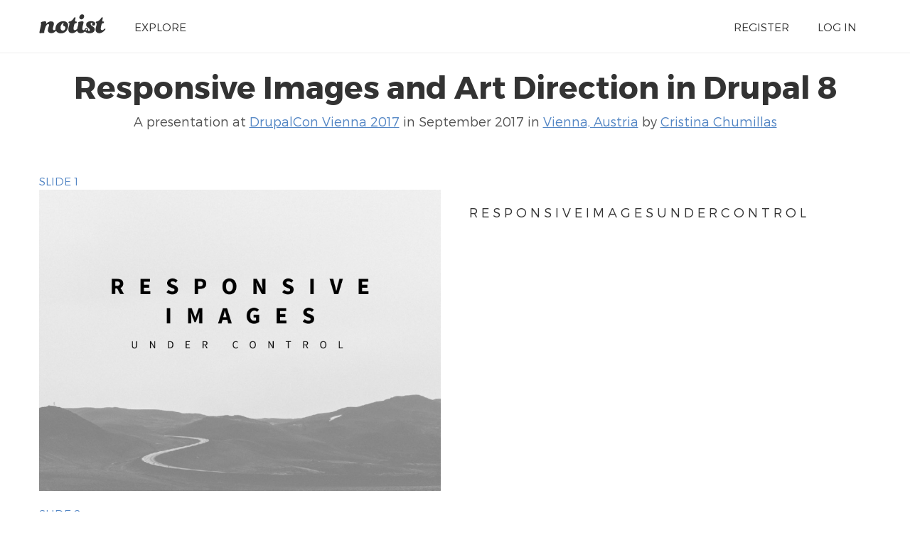

--- FILE ---
content_type: text/html; charset=UTF-8
request_url: https://noti.st/ckrina/0MXq3k/slides
body_size: 5596
content:
<!doctype html>
<html lang="en">
<head>
    <meta charset="utf-8">
    <link rel="dns-prefetch" href="https://on.notist.cloud">
    <title>	 Responsive Images and Art Direction in Drupal 8
</title>
    <meta name="viewport" content="width=device-width, initial-scale=1, shrink-to-fit=no">
    <link rel="preload" as="font" crossorigin="crossorigin" type="font/woff2" href="https://on.notist.cloud/fonts/TruenoLt.woff2">
    <link rel="preload" as="font" crossorigin="crossorigin" type="font/woff2" href="https://on.notist.cloud/fonts/TruenoBd.woff2">
        <link rel="stylesheet" href="/assets/css/styles-056.css">
    <script src="/assets/js/focus-visible.js" async></script>
    <link rel="shortcut icon" href="https://on.notist.cloud/assets/favicon.ico" type="image/x-icon">
    	<link rel="canonical" href="https://noti.st/ckrina/0MXq3k/slides">
	<meta name="description" content="Optimizing images can drastically decrease the page load time because, on average, 60% of a website’s page weight is made up of them. Responsive Web Design has changed how the web is built and that includes images too, because the aim is to deliver the highest quality image supported and nothing more. So today we have new standard elements and attributes to work with images widely supported by browsers (and polyfills for the rest) and Drupal has incorporated them.">
	<meta property="og:url"
		  content="https://noti.st/ckrina/0MXq3k/slides">
	<meta property="og:type" content="article">
	<meta property="og:title" name="twitter:title"
		  content=" Responsive Images and Art Direction in Drupal 8 by Cristina Chumillas">
	<meta property="og:description" name="twitter:description" content="Optimizing images can drastically decrease the page load time because, on average, 60% of a website’s page weight is made up of them. Responsive Web Design has changed how the web is built and that includes images too, because the aim is to deliver the highest quality image supported and nothing more. So today we have new standard elements and attributes to work with images widely supported by browsers (and polyfills for the rest) and Drupal has incorporated them.">
	<meta property="og:image" name="twitter:image" content="https://on.notist.cloud/slides/deck3129/large-0.jpg">
	<meta name="twitter:card" content="summary_large_image">
			<meta name="twitter:site" content="@benotist">
				<meta name="twitter:creator" content="@chumillas">
			<link rel="alternate" type="application/json+oembed"
			  href="/api/oembed?url=https%3A%2F%2Fnoti.st%2Fckrina%2F0MXq3k&amp;format=json"
			  title=" Responsive Images and Art Direction in Drupal 8">
		
	<script type="application/ld+json">
		{
			"@context": "https://schema.org",
			"@type": "PresentationDigitalDocument",
			"url": "https://noti.st/ckrina/0MXq3k/slides",
			"name": " Responsive Images and Art Direction in Drupal 8",
			"headline": " Responsive Images and Art Direction in Drupal 8",
			"description": "Optimizing images can drastically decrease the page load time because, on average, 60% of a website’s page weight is made up of them. Responsive Web Design has changed how the web is built and that includes images too, because the aim is to deliver the highest quality image supported and nothing more. So today we have new standard elements and attributes to work with images widely supported by browsers (and polyfills for the rest) and Drupal has incorporated them.",
			"author": {
				"@type": "Person",
				"name": "Cristina Chumillas",
				"url": "https://noti.st/ckrina"
			},
			"datePublished": "2017-09-26T16:45:00+02:00",
			"keywords": "Internet, Websites, Software development, Drupal, Software engineering, World Wide Web, Web design, Software, Human–computer interaction, Computing, Hypertext, Cyberspace, Digital media, Technology, Web development",
			"image": "https://on.notist.cloud/slides/deck3129/large-0.jpg",
			"publication": {
				"@type": "PublicationEvent",
				"name": "DrupalCon Vienna 2017",
				"url": "https://noti.st/events/3CnRSo/drupalcon-vienna-2017",
				"location": {
					"@type": "Place",
					"address": "Vienna, Austria"
				},
				"startDate": "2017-09-26T08:00:00+02:00",
				"endDate": "2017-09-29T18:00:00+02:00"
			}
		}
	</script>

        </head>
<body>
    <div class="full-width bg-white">
    <div class="content-width site-banner ">
        <div class="site-logo">
            <a href="/"><img src="https://on.notist.cloud/assets/svg/notist.svg" alt="Notist"></a>
        </div>
        <nav>
            <ul class="main-nav"><li><a href="/explore">Explore</a></li><li class="push-right"><a href="/register">Register</a></li><li ><a
                                    href="/login">Log&nbsp;in</a></li></ul>
        </nav>
    </div>
</div>

	

	

	<div class="full-width bg-white nb">
		<div class="content-width presentation-header">
	        <h1><a href="/ckrina/0MXq3k/responsive-images-and-art-direction-in-drupal-8"> Responsive Images and Art Direction in Drupal 8</a></h1>
	        <p class="subhead">A presentation at <a href="/events/3CnRSo/drupalcon-vienna-2017">DrupalCon Vienna 2017</a> in September 2017 in <a href="/places/vienna-austria">Vienna, Austria</a> by <a href="/ckrina">
					Cristina Chumillas
				</a></p>
	    </div>
	    
	</div>

	<div class="bg-white full-width">
    <div class="content-width">
                    <h4 class="slide-heading">Slide 1</h4>
            <div class="slide-item">
                <div class="media">
                    <img class="slide-image" src="https://on.notist.cloud/slides/deck3129/large-0.jpg" alt="Slide 1" loading="eager"
                                 aria-describedby="slide1-desc"
                                 srcset="https://on.notist.cloud/slides/deck3129/thumb-0.jpg 640w,
                                                        https://on.notist.cloud/slides/deck3129/large-0.jpg 1600w">                </div>
                <div class="content" id="slide1-desc">
                    <h4></h4><p>R E S P O N S I V E I M A G E S U
N
D
E
R
C O
N
T R
O
L</p>                </div>
            </div>
                    <h4 class="slide-heading">Slide 2</h4>
            <div class="slide-item">
                <div class="media">
                    <img class="slide-image" src="https://on.notist.cloud/slides/deck3129/large-1.png" alt="Slide 2" loading="eager"
                                 aria-describedby="slide2-desc"
                                 srcset="https://on.notist.cloud/slides/deck3129/thumb-1.png 640w,
                                                        https://on.notist.cloud/slides/deck3129/large-1.png 1600w">                </div>
                <div class="content" id="slide2-desc">
                    <h4></h4><p>C R I S T I N A D E S
I G N E R
&amp;
C H U M I L L A S D R U P A L
F R O N T E N D
@ chum i l l as c kri n a @chumillas
#DrupalCampES</p>                </div>
            </div>
                    <h4 class="slide-heading">Slide 3</h4>
            <div class="slide-item">
                <div class="media">
                    <img class="slide-image" src="https://on.notist.cloud/slides/deck3129/large-2.jpg" alt="Slide 3" loading="eager"
                                 aria-describedby="slide3-desc"
                                 srcset="https://on.notist.cloud/slides/deck3129/thumb-2.jpg 640w,
                                                        https://on.notist.cloud/slides/deck3129/large-2.jpg 1600w">                </div>
                <div class="content" id="slide3-desc">
                    <h4></h4><p>RESPONSIVE IMAGES THE BASICS R E S P O N S I V E I M AG E S I N D R U PA L ART DIRECTION WYSIWYG</p>                </div>
            </div>
                    <h4 class="slide-heading">Slide 4</h4>
            <div class="slide-item">
                <div class="media">
                    <img class="slide-image" src="https://on.notist.cloud/slides/deck3129/large-3.png" alt="Slide 4" loading="lazy"
                                 aria-describedby="slide4-desc"
                                 srcset="https://on.notist.cloud/slides/deck3129/thumb-3.png 640w,
                                                        https://on.notist.cloud/slides/deck3129/large-3.png 1600w">                </div>
                <div class="content" id="slide4-desc">
                    <h4></h4><p>A V
E
R
A G
E
PAG E W E I G H T
20 1 6 20 1 5 20 1 4
@chumillas
2 , 48 Mb + 10 % 2,26 Mb + 16 % 1,95 Mb + 15 %
#DrupalCampES</p>                </div>
            </div>
                    <h4 class="slide-heading">Slide 5</h4>
            <div class="slide-item">
                <div class="media">
                    <img class="slide-image" src="https://on.notist.cloud/slides/deck3129/large-4.png" alt="Slide 5" loading="lazy"
                                 aria-describedby="slide5-desc"
                                 srcset="https://on.notist.cloud/slides/deck3129/thumb-4.png 640w,
                                                        https://on.notist.cloud/slides/deck3129/large-4.png 1600w">                </div>
                <div class="content" id="slide5-desc">
                    <h4></h4><p>FACTS
61% web traffic
@chumillas
ASYNCHRONOUS reque st
TOO BIG for th e d e v i ce
#DrupalCampES</p>                </div>
            </div>
                    <h4 class="slide-heading">Slide 6</h4>
            <div class="slide-item">
                <div class="media">
                    <img class="slide-image" src="https://on.notist.cloud/slides/deck3129/large-5.jpg" alt="Slide 6" loading="lazy"
                                 aria-describedby="slide6-desc"
                                 srcset="https://on.notist.cloud/slides/deck3129/thumb-5.jpg 640w,
                                                        https://on.notist.cloud/slides/deck3129/large-5.jpg 1600w">                </div>
                <div class="content" id="slide6-desc">
                    <h4></h4><p>DELIVER
THE
HIGHEST QUALITY IMAGE SUPPORTED AND
@chumillas
NOTHING
MORE.
#DrupalCampES</p>                </div>
            </div>
                    <h4 class="slide-heading">Slide 7</h4>
            <div class="slide-item">
                <div class="media">
                    <img class="slide-image" src="https://on.notist.cloud/slides/deck3129/large-6.jpg" alt="Slide 7" loading="lazy"
                                 aria-describedby="slide7-desc"
                                 srcset="https://on.notist.cloud/slides/deck3129/thumb-6.jpg 640w,
                                                        https://on.notist.cloud/slides/deck3129/large-6.jpg 1600w">                </div>
                <div class="content" id="slide7-desc">
                    <h4></h4><p>T H E
B A S I C S</p>                </div>
            </div>
                    <h4 class="slide-heading">Slide 8</h4>
            <div class="slide-item">
                <div class="media">
                    <img class="slide-image" src="https://on.notist.cloud/slides/deck3129/large-7.png" alt="Slide 8" loading="lazy"
                                 aria-describedby="slide8-desc"
                                 srcset="https://on.notist.cloud/slides/deck3129/thumb-7.png 640w,
                                                        https://on.notist.cloud/slides/deck3129/large-7.png 1600w">                </div>
                <div class="content" id="slide8-desc">
                    <h4></h4><p>SCALED IMAGE Variables known by:
AUTHOR when she’s writing the code?
BROWSER when it’s loading the page?
viewport dimensions
x
YES
image size relative to the viewport
YES
YES via sizes!
screen density
x
YES
source files’ dimensions
YES
YES via srcset!
SOURCE https://ericportis.com/posts/2014/srcset-sizes</p>                </div>
            </div>
                    <h4 class="slide-heading">Slide 9</h4>
            <div class="slide-item">
                <div class="media">
                    <img class="slide-image" src="https://on.notist.cloud/slides/deck3129/large-8.png" alt="Slide 9" loading="lazy"
                                 aria-describedby="slide9-desc"
                                 srcset="https://on.notist.cloud/slides/deck3129/thumb-8.png 640w,
                                                        https://on.notist.cloud/slides/deck3129/large-8.png 1600w">                </div>
                <div class="content" id="slide9-desc">
                    <h4></h4><p>SCALED IMAGE &lt;img srcset=“large.jpg medium.jpg small.jpg
1440w, 960w, 480w”
sizes=“(min-width: 36em) 33.3vw, 100vw” src=“medium.jpg” alt=“A road”&gt;</p>                </div>
            </div>
                    <h4 class="slide-heading">Slide 10</h4>
            <div class="slide-item">
                <div class="media">
                    <img class="slide-image" src="https://on.notist.cloud/slides/deck3129/large-9.png" alt="Slide 10" loading="lazy"
                                 aria-describedby="slide10-desc"
                                 srcset="https://on.notist.cloud/slides/deck3129/thumb-9.png 640w,
                                                        https://on.notist.cloud/slides/deck3129/large-9.png 1600w">                </div>
                <div class="content" id="slide10-desc">
                    <h4></h4><p>w
WIDTH IN PIXELS &lt;img srcset=“large.jpg medium.jpg small.jpg
1440w, (1440px) 960w, (960px) 480w” (480px)</p>                </div>
            </div>
                    <h4 class="slide-heading">Slide 11</h4>
            <div class="slide-item">
                <div class="media">
                    <img class="slide-image" src="https://on.notist.cloud/slides/deck3129/large-10.png" alt="Slide 11" loading="lazy"
                                 aria-describedby="slide11-desc"
                                 srcset="https://on.notist.cloud/slides/deck3129/thumb-10.png 640w,
                                                        https://on.notist.cloud/slides/deck3129/large-10.png 1600w">                </div>
                <div class="content" id="slide11-desc">
                    <h4></h4><p>sizes
CSS MEDIA QUERIES
&lt;img srcset=“large.jpg medium.jpg small.jpg
1440w, 960w, 480w”
sizes=“(min-width: 36em) 33.3vw, 100vw” image { width: 100vw; } @media (min-width: 36em) { width: 33.3vw; }</p>                </div>
            </div>
                    <h4 class="slide-heading">Slide 12</h4>
            <div class="slide-item">
                <div class="media">
                    <img class="slide-image" src="https://on.notist.cloud/slides/deck3129/large-11.png" alt="Slide 12" loading="lazy"
                                 aria-describedby="slide12-desc"
                                 srcset="https://on.notist.cloud/slides/deck3129/thumb-11.png 640w,
                                                        https://on.notist.cloud/slides/deck3129/large-11.png 1600w">                </div>
                <div class="content" id="slide12-desc">
                    <h4></h4><p>SCALED IMAGE &lt;img srcset=“large.jpg medium.jpg small.jpg
1440w, 960w, 480w”
sizes=“(min-width: 36em) 33.3vw, 100vw” src=“medium.jpg” alt=“A road”&gt;</p>                </div>
            </div>
                    <h4 class="slide-heading">Slide 13</h4>
            <div class="slide-item">
                <div class="media">
                    <img class="slide-image" src="https://on.notist.cloud/slides/deck3129/large-12.jpg" alt="Slide 13" loading="lazy"
                                 aria-describedby="slide13-desc"
                                 srcset="https://on.notist.cloud/slides/deck3129/thumb-12.jpg 640w,
                                                        https://on.notist.cloud/slides/deck3129/large-12.jpg 1600w">                </div>
                <div class="content" id="slide13-desc">
                    <h4></h4><p>S C A L E D
I M A G E S</p>                </div>
            </div>
                    <h4 class="slide-heading">Slide 14</h4>
            <div class="slide-item">
                <div class="media">
                    <img class="slide-image" src="https://on.notist.cloud/slides/deck3129/large-13.jpg" alt="Slide 14" loading="lazy"
                                 aria-describedby="slide14-desc"
                                 srcset="https://on.notist.cloud/slides/deck3129/thumb-13.jpg 640w,
                                                        https://on.notist.cloud/slides/deck3129/large-13.jpg 1600w">                </div>
                <div class="content" id="slide14-desc">
                    <h4></h4><p>A R T
D I R E C T I O N</p>                </div>
            </div>
                    <h4 class="slide-heading">Slide 15</h4>
            <div class="slide-item">
                <div class="media">
                    <img class="slide-image" src="https://on.notist.cloud/slides/deck3129/large-14.png" alt="Slide 15" loading="lazy"
                                 aria-describedby="slide15-desc"
                                 srcset="https://on.notist.cloud/slides/deck3129/thumb-14.png 640w,
                                                        https://on.notist.cloud/slides/deck3129/large-14.png 1600w">                </div>
                <div class="content" id="slide15-desc">
                    <h4></h4>
                    &lt;picture&gt;
@chumillas
#DrupalCampES                </div>
            </div>
                    <h4 class="slide-heading">Slide 16</h4>
            <div class="slide-item">
                <div class="media">
                    <img class="slide-image" src="https://on.notist.cloud/slides/deck3129/large-15.png" alt="Slide 16" loading="lazy"
                                 aria-describedby="slide16-desc"
                                 srcset="https://on.notist.cloud/slides/deck3129/thumb-15.png 640w,
                                                        https://on.notist.cloud/slides/deck3129/large-15.png 1600w">                </div>
                <div class="content" id="slide16-desc">
                    <h4></h4><p>&lt;picture&gt; &lt;source srcset=“ image-small.jpg 1x, image-small2x.jpg 2x” media=“(min-width: 0px) and (max-width: 29.99em)”&gt; &lt;source srcset=“image-big.jpg 1x, image-big2x.jpg 2x” media=”(min-width: 30em)”&gt; sizes=”(min-width: 30em) 33vw”&gt; &lt;img &lt;/picture&gt;
src=“image-big.jpg 180w” /&gt;</p>                </div>
            </div>
                    <h4 class="slide-heading">Slide 17</h4>
            <div class="slide-item">
                <div class="media">
                    <img class="slide-image" src="https://on.notist.cloud/slides/deck3129/large-16.jpg" alt="Slide 17" loading="lazy"
                                 aria-describedby="slide17-desc"
                                 srcset="https://on.notist.cloud/slides/deck3129/thumb-16.jpg 640w,
                                                        https://on.notist.cloud/slides/deck3129/large-16.jpg 1600w">                </div>
                <div class="content" id="slide17-desc">
                    <h4></h4><p>B R O W
S
E R
S
U P P O R T
P I C T U R E
Same for srcret and sizes
@chumillas
#DrupalCampES</p>                </div>
            </div>
                    <h4 class="slide-heading">Slide 18</h4>
            <div class="slide-item">
                <div class="media">
                    <img class="slide-image" src="https://on.notist.cloud/slides/deck3129/large-17.png" alt="Slide 18" loading="lazy"
                                 aria-describedby="slide18-desc"
                                 srcset="https://on.notist.cloud/slides/deck3129/thumb-17.png 640w,
                                                        https://on.notist.cloud/slides/deck3129/large-17.png 1600w">                </div>
                <div class="content" id="slide18-desc">
                    <h4></h4><p>B R O W
S
E R
S
U P P O R T
P I C T U R E F I L L
http://scottjehl.github.io/picturefill/ A
R E S
@chumillas
P O N
S
I
V E
I
M
A G E
P O L Y F I
L L
#DrupalCampES</p>                </div>
            </div>
                    <h4 class="slide-heading">Slide 19</h4>
            <div class="slide-item">
                <div class="media">
                    <img class="slide-image" src="https://on.notist.cloud/slides/deck3129/large-18.jpg" alt="Slide 19" loading="lazy"
                                 aria-describedby="slide19-desc"
                                 srcset="https://on.notist.cloud/slides/deck3129/thumb-18.jpg 640w,
                                                        https://on.notist.cloud/slides/deck3129/large-18.jpg 1600w">                </div>
                <div class="content" id="slide19-desc">
                    <h4></h4><p>R E S P O N S I V E
I M A G E S
I N
D R U P A L</p>                </div>
            </div>
                    <h4 class="slide-heading">Slide 20</h4>
            <div class="slide-item">
                <div class="media">
                    <img class="slide-image" src="https://on.notist.cloud/slides/deck3129/large-19.png" alt="Slide 20" loading="lazy"
                                 aria-describedby="slide20-desc"
                                 srcset="https://on.notist.cloud/slides/deck3129/thumb-19.png 640w,
                                                        https://on.notist.cloud/slides/deck3129/large-19.png 1600w">                </div>
                <div class="content" id="slide20-desc">
                    <h4></h4><p>D R U P A L
7
RESP_IMG &gt; PICTURE BREAKPOINT COMMITERS: Jelle_S, attiks,…
ADAPTIVE IMAGES AIS (ADAPTIVE IMAGE STYLES) C L I E N T- S I D E A D A P T I V E I M A G E
@chumillas
#DrupalCampES</p>                </div>
            </div>
                    <h4 class="slide-heading">Slide 21</h4>
            <div class="slide-item">
                <div class="media">
                    <img class="slide-image" src="https://on.notist.cloud/slides/deck3129/large-20.png" alt="Slide 21" loading="lazy"
                                 aria-describedby="slide21-desc"
                                 srcset="https://on.notist.cloud/slides/deck3129/thumb-20.png 640w,
                                                        https://on.notist.cloud/slides/deck3129/large-20.png 1600w">                </div>
                <div class="content" id="slide21-desc">
                    <h4></h4><p>M O D U L E S RESPONSIVE IMAGES (Picture) BREAKPOINT Image,File,Field
@chumillas
#DrupalCampES</p>                </div>
            </div>
                    <h4 class="slide-heading">Slide 22</h4>
            <div class="slide-item">
                <div class="media">
                    <img class="slide-image" src="https://on.notist.cloud/slides/deck3129/large-21.png" alt="Slide 22" loading="lazy"
                                 aria-describedby="slide22-desc"
                                 srcset="https://on.notist.cloud/slides/deck3129/thumb-21.png 640w,
                                                        https://on.notist.cloud/slides/deck3129/large-21.png 1600w">                </div>
                <div class="content" id="slide22-desc">
                    <h4></h4><p>P R O C E S S
1 Import/ create breakpoints
@chumillas
2
3
4
Create Image styles
Create Responsive Images
Apply Responsive Images
#DrupalCampES</p>                </div>
            </div>
                    <h4 class="slide-heading">Slide 23</h4>
            <div class="slide-item">
                <div class="media">
                    <img class="slide-image" src="https://on.notist.cloud/slides/deck3129/large-22.jpg" alt="Slide 23" loading="lazy"
                                 aria-describedby="slide23-desc"
                                 srcset="https://on.notist.cloud/slides/deck3129/thumb-22.jpg 640w,
                                                        https://on.notist.cloud/slides/deck3129/large-22.jpg 1600w">                </div>
                <div class="content" id="slide23-desc">
                    <h4></h4><p>W
H E R E
B R E A K P O I N T S THEMES
@chumillas
1
MODULES
#DrupalCampES</p>                </div>
            </div>
                    <h4 class="slide-heading">Slide 24</h4>
            <div class="slide-item">
                <div class="media">
                    <img class="slide-image" src="https://on.notist.cloud/slides/deck3129/large-23.jpg" alt="Slide 24" loading="lazy"
                                 aria-describedby="slide24-desc"
                                 srcset="https://on.notist.cloud/slides/deck3129/thumb-23.jpg 640w,
                                                        https://on.notist.cloud/slides/deck3129/large-23.jpg 1600w">                </div>
                <div class="content" id="slide24-desc">
                    <h4></h4><p>W
H
A T
A R E
B R E A K P O I N T S 1
@media all and (min-width:851px) {/<em>CSS</em>/}
@chumillas
#DrupalCampES</p>                </div>
            </div>
                    <h4 class="slide-heading">Slide 25</h4>
            <div class="slide-item">
                <div class="media">
                    <img class="slide-image" src="https://on.notist.cloud/slides/deck3129/large-24.jpg" alt="Slide 25" loading="lazy"
                                 aria-describedby="slide25-desc"
                                 srcset="https://on.notist.cloud/slides/deck3129/thumb-24.jpg 640w,
                                                        https://on.notist.cloud/slides/deck3129/large-24.jpg 1600w">                </div>
                <div class="content" id="slide25-desc">
                    <h4></h4><p>P L
I M A G E
( mi n - wi d th: 480px )
A N
S T Y L E S
(min- w id t h: 8 3 0px )
2</p>                </div>
            </div>
                    <h4 class="slide-heading">Slide 26</h4>
            <div class="slide-item">
                <div class="media">
                    <img class="slide-image" src="https://on.notist.cloud/slides/deck3129/large-25.jpg" alt="Slide 26" loading="lazy"
                                 aria-describedby="slide26-desc"
                                 srcset="https://on.notist.cloud/slides/deck3129/thumb-25.jpg 640w,
                                                        https://on.notist.cloud/slides/deck3129/large-25.jpg 1600w">                </div>
                <div class="content" id="slide26-desc">
                    <h4></h4><p>P L
I M A G E
A N
S T Y L E S 8 3 0 px - 40 px marg in s - 20 px gut te r 7 70 px /2 i mages 3 8 5 px
2</p>                </div>
            </div>
                    <h4 class="slide-heading">Slide 27</h4>
            <div class="slide-item">
                <div class="media">
                    <img class="slide-image" src="https://on.notist.cloud/slides/deck3129/large-26.jpg" alt="Slide 27" loading="lazy"
                                 aria-describedby="slide27-desc"
                                 srcset="https://on.notist.cloud/slides/deck3129/thumb-26.jpg 640w,
                                                        https://on.notist.cloud/slides/deck3129/large-26.jpg 1600w">                </div>
                <div class="content" id="slide27-desc">
                    <h4></h4><p>P L
I M A G E
A N
S T Y L E S
2
2 4 0 px +25%
3 0 0 px +25%
3 8 5 px +25%
4+25% 8 0 px
240 px 300 px 385 px 480 px
240 px 300 px 385 px
3 85 px 4 80 px
By @marcdrummond https://www.youtube.com/watch?v=3BF5WE_NOIU</p>                </div>
            </div>
                    <h4 class="slide-heading">Slide 28</h4>
            <div class="slide-item">
                <div class="media">
                    <img class="slide-image" src="https://on.notist.cloud/slides/deck3129/large-27.png" alt="Slide 28" loading="lazy"
                                 aria-describedby="slide28-desc"
                                 srcset="https://on.notist.cloud/slides/deck3129/thumb-27.png 640w,
                                                        https://on.notist.cloud/slides/deck3129/large-27.png 1600w">                </div>
                <div class="content" id="slide28-desc">
                    <h4></h4><p>C
R E A T
R E S P O N S I V E
E
I M A G E S
3
3 1 Import/ create breakpoints
@chumillas
2
Create Image styles
SCALED IMG
3 PICTURE
4 Apply Responsive Images
#DrupalCampES</p>                </div>
            </div>
                    <h4 class="slide-heading">Slide 29</h4>
            <div class="slide-item">
                <div class="media">
                    <img class="slide-image" src="https://on.notist.cloud/slides/deck3129/large-28.png" alt="Slide 29" loading="lazy"
                                 aria-describedby="slide29-desc"
                                 srcset="https://on.notist.cloud/slides/deck3129/thumb-28.png 640w,
                                                        https://on.notist.cloud/slides/deck3129/large-28.png 1600w">                </div>
                <div class="content" id="slide29-desc">
                    <h4></h4><p>SCALED IMAGE &lt;img srcset=“large.jpg medium.jpg small.jpg
1440w, 960w, 480w”
sizes=“(min-width: 36em) 33.3vw, 100vw” src=“medium.jpg” alt=“A road”&gt; @chumillas
#DrupalCampES</p>                </div>
            </div>
                    <h4 class="slide-heading">Slide 30</h4>
            <div class="slide-item">
                <div class="media">
                    <img class="slide-image" src="https://on.notist.cloud/slides/deck3129/large-29.jpg" alt="Slide 30" loading="lazy"
                                 aria-describedby="slide30-desc"
                                 srcset="https://on.notist.cloud/slides/deck3129/thumb-29.jpg 640w,
                                                        https://on.notist.cloud/slides/deck3129/large-29.jpg 1600w">                </div>
                <div class="content" id="slide30-desc">
                    <h4></h4><p>https://vimeo.com/204517230</p>                </div>
            </div>
                    <h4 class="slide-heading">Slide 31</h4>
            <div class="slide-item">
                <div class="media">
                    <img class="slide-image" src="https://on.notist.cloud/slides/deck3129/large-30.jpg" alt="Slide 31" loading="lazy"
                                 aria-describedby="slide31-desc"
                                 srcset="https://on.notist.cloud/slides/deck3129/thumb-30.jpg 640w,
                                                        https://on.notist.cloud/slides/deck3129/large-30.jpg 1600w">                </div>
                <div class="content" id="slide31-desc">
                    <h4></h4><p>https://vimeo.com/204517211</p>                </div>
            </div>
                    <h4 class="slide-heading">Slide 32</h4>
            <div class="slide-item">
                <div class="media">
                    <img class="slide-image" src="https://on.notist.cloud/slides/deck3129/large-31.png" alt="Slide 32" loading="lazy"
                                 aria-describedby="slide32-desc"
                                 srcset="https://on.notist.cloud/slides/deck3129/thumb-31.png 640w,
                                                        https://on.notist.cloud/slides/deck3129/large-31.png 1600w">                </div>
                <div class="content" id="slide32-desc">
                    <h4></h4><p>ART DIRECTION &lt;picture&gt; &lt;source srcset=“image-big.jpg 1x, image-big2x.jpg 2x” media=”(min-width: 30em)”&gt; sizes=”(min-width: 30em) 33vw”&gt; &lt;img &lt;/picture&gt;
src=“image-big.jpg 180w” /&gt;</p>                </div>
            </div>
                    <h4 class="slide-heading">Slide 33</h4>
            <div class="slide-item">
                <div class="media">
                    <img class="slide-image" src="https://on.notist.cloud/slides/deck3129/large-32.jpg" alt="Slide 33" loading="lazy"
                                 aria-describedby="slide33-desc"
                                 srcset="https://on.notist.cloud/slides/deck3129/thumb-32.jpg 640w,
                                                        https://on.notist.cloud/slides/deck3129/large-32.jpg 1600w">                </div>
                <div class="content" id="slide33-desc">
                    <h4></h4><p>https://vimeo.com/204517271</p>                </div>
            </div>
                    <h4 class="slide-heading">Slide 34</h4>
            <div class="slide-item">
                <div class="media">
                    <img class="slide-image" src="https://on.notist.cloud/slides/deck3129/large-33.jpg" alt="Slide 34" loading="lazy"
                                 aria-describedby="slide34-desc"
                                 srcset="https://on.notist.cloud/slides/deck3129/thumb-33.jpg 640w,
                                                        https://on.notist.cloud/slides/deck3129/large-33.jpg 1600w">                </div>
                <div class="content" id="slide34-desc">
                    <h4></h4><p>A R T D I R E C T I O N</p>                </div>
            </div>
                    <h4 class="slide-heading">Slide 35</h4>
            <div class="slide-item">
                <div class="media">
                    <img class="slide-image" src="https://on.notist.cloud/slides/deck3129/large-34.jpg" alt="Slide 35" loading="lazy"
                                 aria-describedby="slide35-desc"
                                 srcset="https://on.notist.cloud/slides/deck3129/thumb-34.jpg 640w,
                                                        https://on.notist.cloud/slides/deck3129/large-34.jpg 1600w">                </div>
                <div class="content" id="slide35-desc">
                    <h4></h4><p>@chumillas
#DrupalCampES</p>                </div>
            </div>
                    <h4 class="slide-heading">Slide 36</h4>
            <div class="slide-item">
                <div class="media">
                    <img class="slide-image" src="https://on.notist.cloud/slides/deck3129/large-35.jpg" alt="Slide 36" loading="lazy"
                                 aria-describedby="slide36-desc"
                                 srcset="https://on.notist.cloud/slides/deck3129/thumb-35.jpg 640w,
                                                        https://on.notist.cloud/slides/deck3129/large-35.jpg 1600w">                </div>
                <div class="content" id="slide36-desc">
                    <h4></h4><p>R E S
A R T
P O N S
I V E
I M
A G E S
D I R E C T I O N
https://www.drupal.org/project/crop @chumillas
#DrupalCampES</p>                </div>
            </div>
                    <h4 class="slide-heading">Slide 37</h4>
            <div class="slide-item">
                <div class="media">
                    <img class="slide-image" src="https://on.notist.cloud/slides/deck3129/large-36.jpg" alt="Slide 37" loading="lazy"
                                 aria-describedby="slide37-desc"
                                 srcset="https://on.notist.cloud/slides/deck3129/thumb-36.jpg 640w,
                                                        https://on.notist.cloud/slides/deck3129/large-36.jpg 1600w">                </div>
                <div class="content" id="slide37-desc">
                    <h4></h4><p>F U
I M A G E
L L
C
O N T
R O L
W I D G E T
C R O P
https://www.drupal.org/project/image_widget_crop @chumillas
#DrupalCampES</p>                </div>
            </div>
                    <h4 class="slide-heading">Slide 38</h4>
            <div class="slide-item">
                <div class="media">
                    <img class="slide-image" src="https://on.notist.cloud/slides/deck3129/large-37.jpg" alt="Slide 38" loading="lazy"
                                 aria-describedby="slide38-desc"
                                 srcset="https://on.notist.cloud/slides/deck3129/thumb-37.jpg 640w,
                                                        https://on.notist.cloud/slides/deck3129/large-37.jpg 1600w">                </div>
                <div class="content" id="slide38-desc">
                    <h4></h4><p>https://vimeo.com/204517111</p>                </div>
            </div>
                    <h4 class="slide-heading">Slide 39</h4>
            <div class="slide-item">
                <div class="media">
                    <img class="slide-image" src="https://on.notist.cloud/slides/deck3129/large-38.png" alt="Slide 39" loading="lazy"
                                 aria-describedby="slide39-desc"
                                 srcset="https://on.notist.cloud/slides/deck3129/thumb-38.png 640w,
                                                        https://on.notist.cloud/slides/deck3129/large-38.png 1600w">                </div>
                <div class="content" id="slide39-desc">
                    <h4></h4><p>G I
F U L L
V E S
C O N T R O L
R E Q U I R E S
L O N G I M P L E M E N T A T I O N</p>                </div>
            </div>
                    <h4 class="slide-heading">Slide 40</h4>
            <div class="slide-item">
                <div class="media">
                    <img class="slide-image" src="https://on.notist.cloud/slides/deck3129/large-39.jpg" alt="Slide 40" loading="lazy"
                                 aria-describedby="slide40-desc"
                                 srcset="https://on.notist.cloud/slides/deck3129/thumb-39.jpg 640w,
                                                        https://on.notist.cloud/slides/deck3129/large-39.jpg 1600w">                </div>
                <div class="content" id="slide40-desc">
                    <h4></h4><p>A U
T O
F O C A L
M
A T
E
D
P O I N T
https://www.drupal.org/project/focal_point
@chumillas
#DrupalCampES</p>                </div>
            </div>
                    <h4 class="slide-heading">Slide 41</h4>
            <div class="slide-item">
                <div class="media">
                    <img class="slide-image" src="https://on.notist.cloud/slides/deck3129/large-40.jpg" alt="Slide 41" loading="lazy"
                                 aria-describedby="slide41-desc"
                                 srcset="https://on.notist.cloud/slides/deck3129/thumb-40.jpg 640w,
                                                        https://on.notist.cloud/slides/deck3129/large-40.jpg 1600w">                </div>
                <div class="content" id="slide41-desc">
                    <h4></h4><p>@chumillas
#DrupalCampES https://vimeo.com/204517287</p>                </div>
            </div>
                    <h4 class="slide-heading">Slide 42</h4>
            <div class="slide-item">
                <div class="media">
                    <img class="slide-image" src="https://on.notist.cloud/slides/deck3129/large-41.png" alt="Slide 42" loading="lazy"
                                 aria-describedby="slide42-desc"
                                 srcset="https://on.notist.cloud/slides/deck3129/thumb-41.png 640w,
                                                        https://on.notist.cloud/slides/deck3129/large-41.png 1600w">                </div>
                <div class="content" id="slide42-desc">
                    <h4></h4><p>G I
A R T
V E S
B A S I C D I R E C T I O N
R E Q U I R E S
L O W
E F F O R T ( R E A L L Y
)</p>                </div>
            </div>
                    <h4 class="slide-heading">Slide 43</h4>
            <div class="slide-item">
                <div class="media">
                    <img class="slide-image" src="https://on.notist.cloud/slides/deck3129/large-42.jpg" alt="Slide 43" loading="lazy"
                                 aria-describedby="slide43-desc"
                                 srcset="https://on.notist.cloud/slides/deck3129/thumb-42.jpg 640w,
                                                        https://on.notist.cloud/slides/deck3129/large-42.jpg 1600w">                </div>
                <div class="content" id="slide43-desc">
                    <h4></h4><p>W Y S I W Y G</p>                </div>
            </div>
                    <h4 class="slide-heading">Slide 44</h4>
            <div class="slide-item">
                <div class="media">
                    <img class="slide-image" src="https://on.notist.cloud/slides/deck3129/large-43.jpg" alt="Slide 44" loading="lazy"
                                 aria-describedby="slide44-desc"
                                 srcset="https://on.notist.cloud/slides/deck3129/thumb-43.jpg 640w,
                                                        https://on.notist.cloud/slides/deck3129/large-43.jpg 1600w">                </div>
                <div class="content" id="slide44-desc">
                    <h4></h4><p>R E S
P O N S
I N S I D E
I V E
I M
A G E S
W Y S I W Y G
https://www.drupal.org/project/inline_responsive_images *https://www.drupal.org/node/2061377 @chumillas
#DrupalCampES</p>                </div>
            </div>
                    <h4 class="slide-heading">Slide 45</h4>
            <div class="slide-item">
                <div class="media">
                    <img class="slide-image" src="https://on.notist.cloud/slides/deck3129/large-44.png" alt="Slide 45" loading="lazy"
                                 aria-describedby="slide45-desc"
                                 srcset="https://on.notist.cloud/slides/deck3129/thumb-44.png 640w,
                                                        https://on.notist.cloud/slides/deck3129/large-44.png 1600w">                </div>
                <div class="content" id="slide45-desc">
                    <h4></h4><p>C O N C L U S I O N S
@chumillas
•
Plan your Responsive Images before implementing.
•
Use Focal Point if you don’t need full control.
#DrupalCampES</p>                </div>
            </div>
                    <h4 class="slide-heading">Slide 46</h4>
            <div class="slide-item">
                <div class="media">
                    <img class="slide-image" src="https://on.notist.cloud/slides/deck3129/large-45.jpg" alt="Slide 46" loading="lazy"
                                 aria-describedby="slide46-desc"
                                 srcset="https://on.notist.cloud/slides/deck3129/thumb-45.jpg 640w,
                                                        https://on.notist.cloud/slides/deck3129/large-45.jpg 1600w">                </div>
                <div class="content" id="slide46-desc">
                    <h4></h4><p>T H A N K S ! @chumillas</p>                </div>
            </div>
                    <h4 class="slide-heading">Slide 47</h4>
            <div class="slide-item">
                <div class="media">
                    <img class="slide-image" src="https://on.notist.cloud/slides/deck3129/large-46.jpg" alt="Slide 47" loading="lazy"
                                 aria-describedby="slide47-desc"
                                 srcset="https://on.notist.cloud/slides/deck3129/thumb-46.jpg 640w,
                                                        https://on.notist.cloud/slides/deck3129/large-46.jpg 1600w">                </div>
                <div class="content" id="slide47-desc">
                    <h4></h4><p>Q U E S T I O N S</p>                </div>
            </div>
            </div>
</div>

            <img src="/activity/presentation/0MXq3k.png" alt="" width="1" height="1">
    	

    	<footer class="main-footer full-width">
	    <div class="content-width r-grid-4">
	        <div class="logo-strap">
	            <a href="/"><img src="https://on.notist.cloud/assets/svg/notist.svg" alt="Notist"></a>
	        </div>
			<ul>
				<li><h3>Important stuff</h3></li>
				<li><a href="/support">Help &amp; support</a></li>
				<li><a href="/legal/terms">Terms of use</a></li>
				<li><a href="/legal/privacy">Privacy policy</a></li>
			</ul>
	       	<ul>
	            <li><h3>And more</h3></li>
	            <li><a href="/pro">Pro accounts</a></li>
	            <li><a href="/teams">Notist for teams</a></li>
                <li><a href="/about/credits">Credits</a></li>
	        </ul>
	        <ul>
	            <li><h3>Elsewhere</h3></li>
	            <li><a href="https://be.noti.st/">Blog</a></li>
                <li><a href="https://twitter.com/benotist">Twitter</a></li>
                <li><a href="https://be.noti.st/newsletter">Newsletter</a></li>
	        </ul>
	    </div>
	</footer>
<script async src="https://www.googletagmanager.com/gtag/js?id=G-9S6ZQ67DTG"></script>
<script>
  window.dataLayer = window.dataLayer || [];
  function gtag(){dataLayer.push(arguments);}
  gtag('js', new Date());
    gtag('config', 'G-9S6ZQ67DTG', {
      'page_location': '/ckrina/0MXq3k/slides'
  });
  </script>




</body>
</html>

--- FILE ---
content_type: application/javascript
request_url: https://noti.st/assets/js/focus-visible.js
body_size: 642
content:
function init(){var e=!0,t=!1,n=null,o={text:!0,search:!0,url:!0,tel:!0,email:!0,password:!0,number:!0,date:!0,month:!0,week:!0,time:!0,datetime:!0,"datetime-local":!0};function d(e){return!(!e||e===document||"HTML"===e.nodeName||"BODY"===e.nodeName)}function i(e){e.classList.contains("focus-visible")||(e.classList.add("focus-visible"),e.setAttribute("data-focus-visible-added",""))}function u(t){e=!1}function s(){document.addEventListener("mousemove",a),document.addEventListener("mousedown",a),document.addEventListener("mouseup",a),document.addEventListener("pointermove",a),document.addEventListener("pointerdown",a),document.addEventListener("pointerup",a),document.addEventListener("touchmove",a),document.addEventListener("touchstart",a),document.addEventListener("touchend",a)}function a(t){"html"!==t.target.nodeName.toLowerCase()&&(e=!1,document.removeEventListener("mousemove",a),document.removeEventListener("mousedown",a),document.removeEventListener("mouseup",a),document.removeEventListener("pointermove",a),document.removeEventListener("pointerdown",a),document.removeEventListener("pointerup",a),document.removeEventListener("touchmove",a),document.removeEventListener("touchstart",a),document.removeEventListener("touchend",a))}document.addEventListener("keydown",function(t){d(document.activeElement)&&i(document.activeElement),e=!0},!0),document.addEventListener("mousedown",u,!0),document.addEventListener("pointerdown",u,!0),document.addEventListener("touchstart",u,!0),document.addEventListener("focus",function(t){var n,u,s;d(t.target)&&(e||(n=t.target,u=n.type,"INPUT"==(s=n.tagName)&&o[u]&&!n.readonly||"TEXTAREA"==s&&!n.readonly||"true"==n.contentEditable))&&(i(t.target),e=!1)},!0),document.addEventListener("blur",function(e){var o;d(e.target)&&e.target.classList.contains("focus-visible")&&(t=!0,window.clearTimeout(n),n=window.setTimeout(function(){t=!1,window.clearTimeout(n)},100),(o=e.target).hasAttribute("data-focus-visible-added")&&(o.classList.remove("focus-visible"),o.removeAttribute("data-focus-visible-added")))},!0),document.addEventListener("visibilitychange",function(n){"hidden"==document.visibilityState&&(t&&(e=!0),s())},!0),s(),document.body.classList.add("js-focus-visible")}function onDOMReady(e){var t;function n(){t||(t=!0,e())}"complete"===document.readyState?e():(t=!1,document.addEventListener("DOMContentLoaded",n,!1),window.addEventListener("load",n,!1))}"undefined"!=typeof document&&onDOMReady(init);